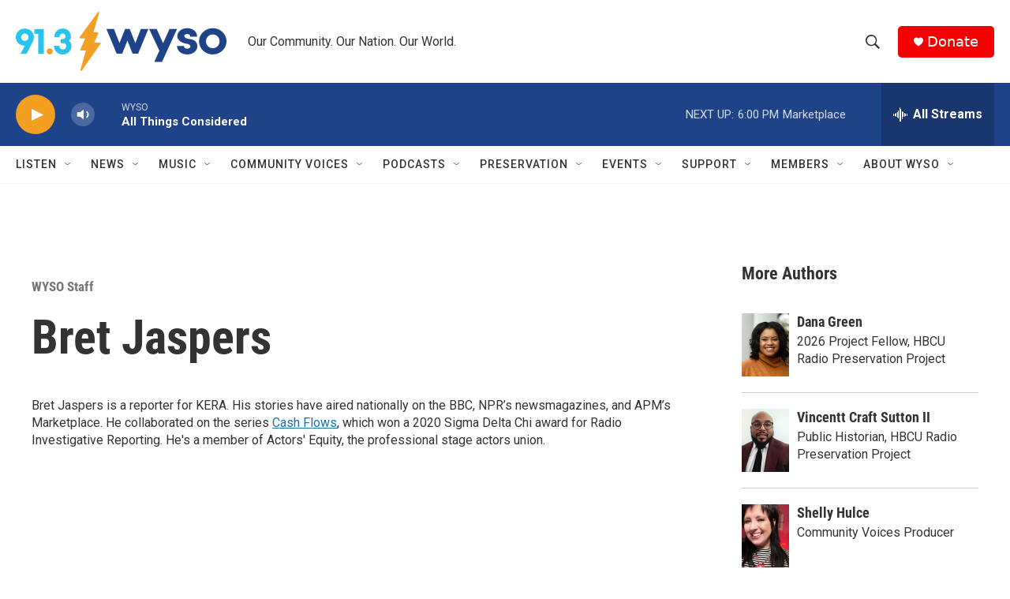

--- FILE ---
content_type: text/html; charset=utf-8
request_url: https://www.google.com/recaptcha/api2/aframe
body_size: 267
content:
<!DOCTYPE HTML><html><head><meta http-equiv="content-type" content="text/html; charset=UTF-8"></head><body><script nonce="yly2DTI4rW_B8mvaeVygkA">/** Anti-fraud and anti-abuse applications only. See google.com/recaptcha */ try{var clients={'sodar':'https://pagead2.googlesyndication.com/pagead/sodar?'};window.addEventListener("message",function(a){try{if(a.source===window.parent){var b=JSON.parse(a.data);var c=clients[b['id']];if(c){var d=document.createElement('img');d.src=c+b['params']+'&rc='+(localStorage.getItem("rc::a")?sessionStorage.getItem("rc::b"):"");window.document.body.appendChild(d);sessionStorage.setItem("rc::e",parseInt(sessionStorage.getItem("rc::e")||0)+1);localStorage.setItem("rc::h",'1769640860823');}}}catch(b){}});window.parent.postMessage("_grecaptcha_ready", "*");}catch(b){}</script></body></html>